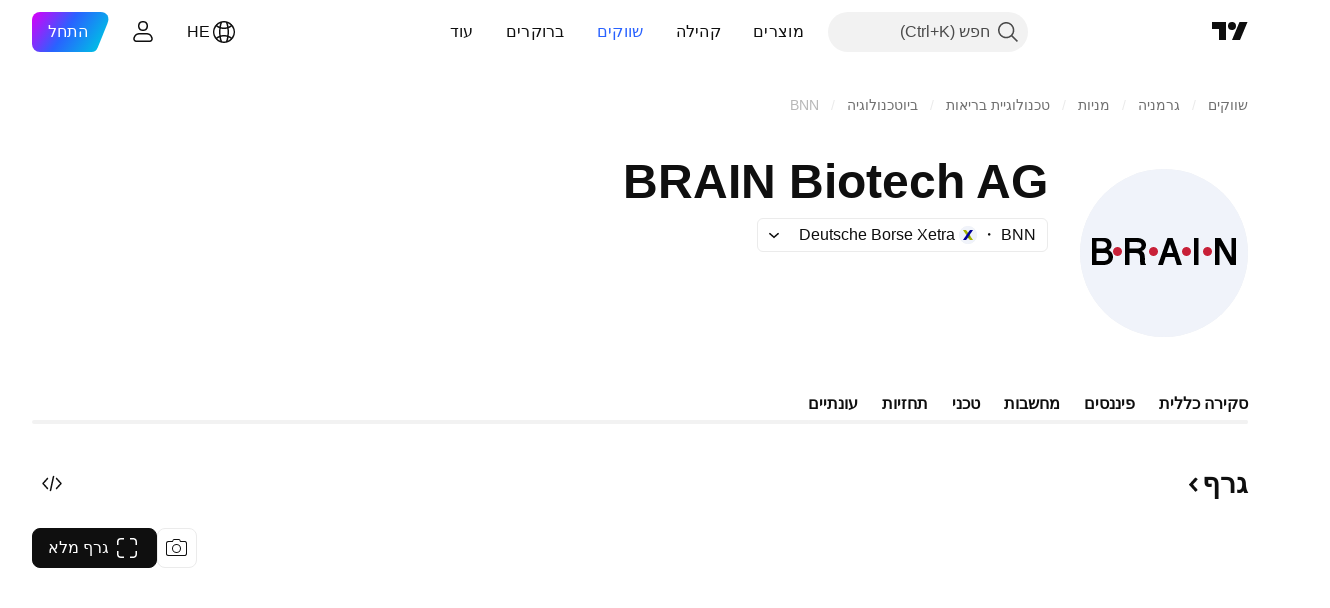

--- FILE ---
content_type: image/svg+xml
request_url: https://s3-symbol-logo.tradingview.com/brain-biotech-ag--big.svg
body_size: 365
content:
<!-- by TradingView --><svg width="56" height="56" viewBox="0 0 56 56" xmlns="http://www.w3.org/2000/svg"><path fill="#F0F3FA" d="M0 0h56v56H0z"/><path d="M7.85 32H4v-9h4.12c1.59.02 2.38.96 2.38 2.33 0 .76-.25 1.26-1 1.67.95.37 1.5 1.42 1.5 2.28C11 30.98 9.7 32 7.85 32Zm0-4H5.5v2.67h2.33c.9 0 1.67-.4 1.67-1.39 0-1.18-.84-1.27-1.65-1.28ZM9 25.33c0-.8-.82-1.22-1.6-1.22H5.5v2.39h2.12c.74 0 1.38-.49 1.38-1.17ZM18.52 28H16.5v4H15v-9h4.11c1.69.03 2.89.92 2.89 2.33a2.1 2.1 0 0 1-1.43 1.99c.94.4 1.07 1.67 1.07 2.5 0 .47-.06.97.04 1.44.05.23.15.4.32.51V32h-1.8c-.05-.2-.1-.36-.11-.48-.1-.54-.08-1.53-.09-2.07-.01-.87-.39-1.45-1.48-1.45Zm1.98-2.53c0-.8-.59-1.1-1.5-1.1h-2.5v2.13h2.45c.87 0 1.55-.23 1.55-1.03ZM31.46 29.31h-2.9l-.9 2.69H26l3.15-9h1.73L34 32h-1.72l-.82-2.69ZM31.02 28 30 25.02 28.97 28h2.05ZM38 23h1.5v9H38v-9ZM52 32h-1.8l-3.7-6.5V32H45v-9h1.89l3.61 6.5V23H52v9Z"/><circle cx="12.5" cy="27.5" r="1.5" fill="#C82038"/><circle cx="24.5" cy="27.5" r="1.5" fill="#C82038"/><circle cx="35.5" cy="27.5" r="1.5" fill="#C82038"/><circle cx="42.5" cy="27.5" r="1.5" fill="#C82038"/></svg>